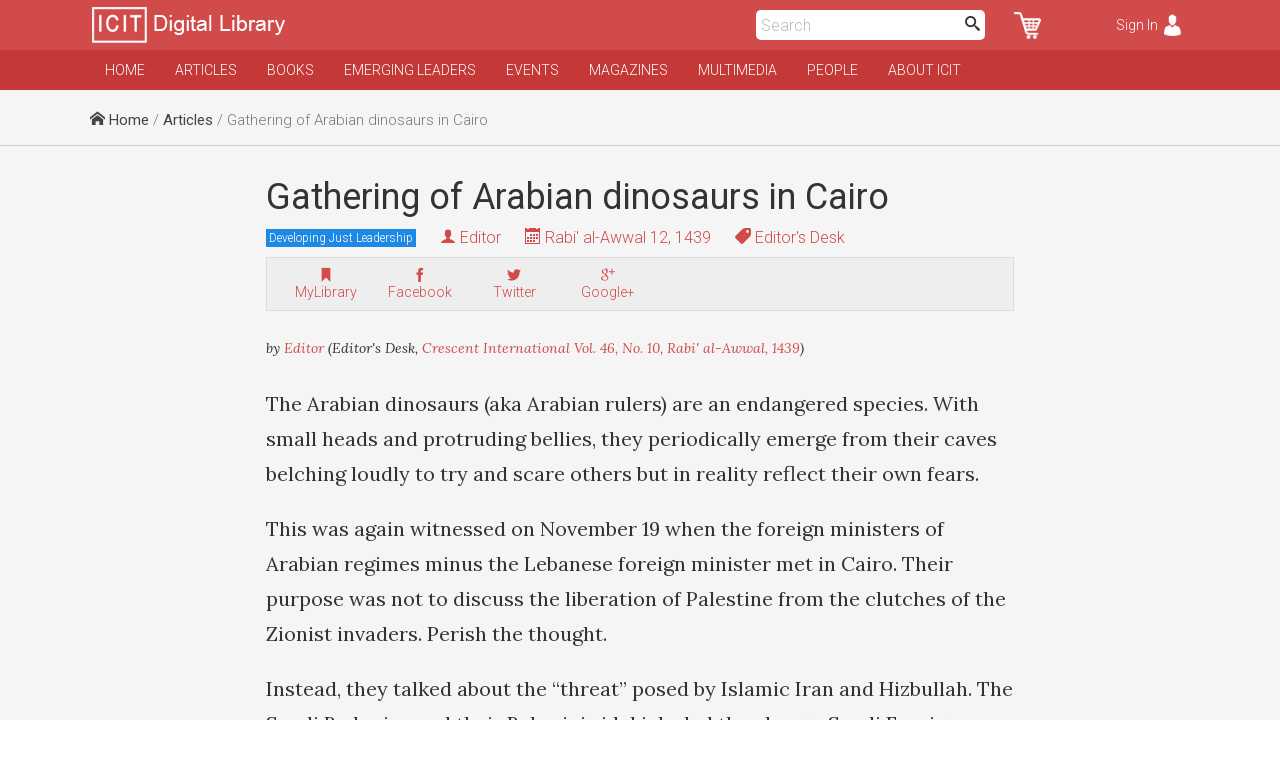

--- FILE ---
content_type: text/html; charset=UTF-8
request_url: https://www.icit-digital.org/articles/gathering-of-arabian-dinosaurs-in-cairo
body_size: 5015
content:
<!DOCTYPE html >
<html>
<head>
<meta charset="utf-8" />
<meta name="viewport" content="width=device-width, initial-scale=1.0, maximum-scale=1.0, user-scalable=no">
<title>Gathering of Arabian dinosaurs in Cairo | ICIT Digital Library</title>

<meta property="fb:app_id" content="389503101385834" />
<meta property="og:type" content="article" />
<meta property="og:site_name" content="ICIT Digital Library"/>
<meta name="twitter:card" content="summary_large_image">
<meta name="twitter:site" content="@icit_digital">
<meta property="og:url" content="https://www.icit-digital.org/articles/gathering-of-arabian-dinosaurs-in-cairo"/>
<meta name="twitter:url" content="https://www.icit-digital.org/articles/gathering-of-arabian-dinosaurs-in-cairo"/>
<meta property="og:title" content="Gathering of Arabian dinosaurs in Cairo" />
<meta name="twitter:title" content="Gathering of Arabian dinosaurs in Cairo"> 
<meta itemprop="name" content="Gathering of Arabian dinosaurs in Cairo">  
<meta property="og:description" content="The Arab League is a non-entity but it is periodically resurrected in order to massage the ego of one or another Arabian potentate. This was the case last month when the Najdi Bedouins called its meeting to condemn Iran. With Zionist Israel, the Arabians are in bed." />
<meta name="twitter:description" content="The Arab League is a non-entity but it is periodically resurrected in order to massage the ego of one or another Arabian potentate. This was the case last month when the Najdi Bedouins called its meeting to condemn Iran. With Zionist Israel, the Arabians are in bed.">
<meta name="description" content="The Arab League is a non-entity but it is periodically resurrected in order to massage the ego of one or another Arabian potentate. This was the case last month when the Najdi Bedouins called its meeting to condemn Iran. With Zionist Israel, the Arabians are in bed."/>
<meta itemprop="description" content="The Arab League is a non-entity but it is periodically resurrected in order to massage the ego of one or another Arabian potentate. This was the case last month when the Najdi Bedouins called its meeting to condemn Iran. With Zionist Israel, the Arabians are in bed."/>

<link rel="canonical" href="https://crescent.icit-digital.org/articles/gathering-of-arabian-dinosaurs-in-cairo"/>

<link href='https://fonts.googleapis.com/css?family=Roboto:400,400italic,300,300italic,700,700italic' rel='stylesheet' type='text/css'>
<link href='https://fonts.googleapis.com/css?family=Lora:400,700,400italic,700italic' rel='stylesheet' type='text/css'>
<link href='https://fonts.googleapis.com/css?family=Oswald:400,300,700' rel='stylesheet' type='text/css'>

<link rel="stylesheet" type="text/css" href="https://www.icit-digital.org/css/icomoon.css" />
<link rel="stylesheet" type="text/css" href="https://www.icit-digital.org/css/flaticon.css" />
<link rel="stylesheet" type="text/css" href="https://www.icit-digital.org/css/slidebars.css" />
<link rel="stylesheet" type="text/css" href="https://www.icit-digital.org/css/magnific-popup.css" />
<link rel="stylesheet" type="text/css" href="https://www.icit-digital.org/css/jquery.Jcrop.css" />
<link rel="stylesheet" type="text/css" href="https://www.icit-digital.org/css/owl.carousel.css" />
<link rel="stylesheet" type="text/css" href="https://www.icit-digital.org/css/owl.theme.css" />
<link rel="stylesheet" type="text/css" href="https://www.icit-digital.org/css/menu.css" />

<link rel="stylesheet" type="text/css" href="https://www.icit-digital.org/css/commonstyle.css" />
<link rel="stylesheet" type="text/css" href="https://www.icit-digital.org/css/homestyle.css?ver=4" />
<link rel="stylesheet" type="text/css" href="https://www.icit-digital.org/css/userstyle.css?ver=2" />
<link rel="stylesheet" type="text/css" href="https://www.icit-digital.org/css/contentstyle.css?ver=11" />
<link rel="stylesheet" type="text/css" href="https://www.icit-digital.org/css/contentmediastyle.css?ver=3" />

<script type="text/javascript" src="https://www.icit-digital.org/js/jquery-1.11.1.min.js"></script>
<script type="text/javascript" src="https://www.icit-digital.org/js/jquery-ui.min.js"></script>
<script type="text/javascript" src="https://www.icit-digital.org/js/modernizr.min.js"></script>
<script type="text/javascript">
  var baseurl = "https://www.icit-digital.org/";
</script>

<script type="text/javascript"
      src="https://cdn.jsdelivr.net/npm/clappr@latest/dist/clappr.min.js">
  </script>

<script>
  (function(i,s,o,g,r,a,m){i['GoogleAnalyticsObject']=r;i[r]=i[r]||function(){
  (i[r].q=i[r].q||[]).push(arguments)},i[r].l=1*new Date();a=s.createElement(o),
  m=s.getElementsByTagName(o)[0];a.async=1;a.src=g;m.parentNode.insertBefore(a,m)
  })(window,document,'script','//www.google-analytics.com/analytics.js','ga');

  ga('create', 'UA-65894986-1', 'auto');
  ga('send', 'pageview');

</script>

<link rel="icon" type="image/png" href="https://www.icit-digital.org/favicon-32x32.png" sizes="32x32">
<link rel="icon" type="image/png" href="https://www.icit-digital.org/favicon-128x128.png" sizes="128x128">


</head>

<body>

<div id="fb-root"></div>
<script>(function(d, s, id) {
  var js, fjs = d.getElementsByTagName(s)[0];
  if (d.getElementById(id)) return;
  js = d.createElement(s); js.id = id;
  js.src = "//connect.facebook.net/en_US/sdk.js#xfbml=1&version=v2.8&appId=389503101385834";
  fjs.parentNode.insertBefore(js, fjs);
}(document, 'script', 'facebook-jssdk'));</script>

<div id="sb-site">

<div id="header">

	<div class="wrap headerwrap">
	    
        <span class="menuicon sb-toggle-left">Menu</span>
    	<a href="https://www.icit-digital.org/"><span class="headerlogo"></span></a>
        <span class="loginicon sb-toggle-right">Sign In</span>
        <a href="https://www.icit-digital.org/user/mycart"><span class="carticon"></span></a>
        <div id="desktopheadersearch" class="searchform">        
        	<input type="text" placeHolder="Search" class="searchvalue" />
            <button class="searchsubmit"><i class="im-search"></i></button>        
        </div>
        <a href="https://www.icit-digital.org/search"><span id="mobileheadersearch"><i class="im-search"></i></span></a>
    	<div class="clear"></div>
        
	</div>

</div>

<div id="navigation">

	<div class="wrap headerwrap">
    
    	<div id="menu" class="headermenu">
    
					
    
            <ul>
            
                <li><a href="https://www.icit-digital.org/">Home</a></li>
                <li><a href="https://www.icit-digital.org/articles">Articles</a></li>
                <li><a href="https://www.icit-digital.org/books">Books</a></li>
                <li><a href="https://www.icit-digital.org/emergingleaders">Emerging Leaders</a></li>
                <li><a href="https://www.icit-digital.org/events">Events</a></li>
                <li><a href="https://www.icit-digital.org/magazines">Magazines</a></li>
                <li><a href="https://www.icit-digital.org/multimedia">Multimedia</a></li>
                <li><a href="https://www.icit-digital.org/people">People</a></li>
                <li><a href="https://www.icit-digital.org/abouticit">About ICIT</a></li>
                <!--<li><a href="https://www.icit-digital.org/subscribe">Subscribe</a></li>-->
            
            </ul>        
        </div>
        
        <div class="clear"></div>
    
    </div>
    
</div>

<div class="pagecontent">

		<div id="topstrip">
    	<div class="wrap">
        	<div class="breadcrumb">
            	<span><a href="https://www.icit-digital.org/"><i class="im-home"></i> Home</a></span>
                <span> / <a href="https://www.icit-digital.org/articles">Articles</a> / Gathering of Arabian dinosaurs in Cairo</span>            </div>
            <div class="clear"></div>
    	</div>    
   	</div>    
    <div class="clear"></div>
    
    <div id="detailtitle">
    	<div class="wrap">        	
        	<h1>Gathering of Arabian dinosaurs in Cairo</h1>
                        <a href="https://www.icit-digital.org/themesubjects/developing-just-leadership"><span class="detailpagelabel labelcolor1">Developing Just Leadership</span></a>            <h4 class="detailpageauthor"><i class="im-user"></i> <a href="https://www.icit-digital.org/people/editor">Editor  </a></h4>
            <h4 class="detailpagedate tooltip"><i class="im-calendar"></i> Rabi' al-Awwal 12, 1439<font class="tooltiptext"><i class="im-calendar"></i> 2017-12-01</font></h4>
                        	<h4 class="detailpagetype"><i class="im-tag"></i> Editor's Desk</h4>
                        <div class="contentactions">
                <!--<h5 title="Save as PDF"><i class="im-file-pdf"></i><br />Save</h5>-->   
                <!--<h5 title="Like / Recommend" class="likecontentaction " id="5a20334d3fb60"><i class="flaticon-like"></i><br />Like<font class="totallikes"></font></h5>-->  
                <div class="fb-like" data-href="https://www.icit-digital.org/articles/gathering-of-arabian-dinosaurs-in-cairo" data-layout="box_count" data-action="like" data-size="small" data-show-faces="false" data-share="false"></div>  
                <h5 title="Add to MyLibrary" class="mylibraryaction " id="5a20334d3fb60"><i class="im-bookmark"></i><br />MyLibrary</h5>           
                <a href="http://www.facebook.com/sharer/sharer.php?u=https%3A%2F%2Fwww.icit-digital.org%2Farticles%2Fgathering-of-arabian-dinosaurs-in-cairo&title=Gathering of Arabian dinosaurs in Cairo" onclick="centeredPopup(this.href,'Facebook','700','300');return false"><h5 title="Share on Facebook"><i class="im-facebook"></i><br />Facebook</h5></a>
                <a href="http://twitter.com/intent/tweet?url=https%3A%2F%2Fwww.icit-digital.org%2Farticles%2Fgathering-of-arabian-dinosaurs-in-cairo&amp;text=Gathering of Arabian dinosaurs in Cairo" onclick="centeredPopup(this.href,'Twitter','700','300');return false"><h5 title="Share on Twitter"><i class="im-twitter"></i><br />Twitter</h5></a>
                <a href="https://plus.google.com/share?url=https%3A%2F%2Fwww.icit-digital.org%2Farticles%2Fgathering-of-arabian-dinosaurs-in-cairo" onclick="centeredPopup(this.href,'Google+','700','300');return false"><h5 title="Share on Google+"><i class="im-google-plus"></i><br />Google+</h5></a>
                <a href="whatsapp://send?text=Gathering of Arabian dinosaurs in Cairo https%3A%2F%2Fwww.icit-digital.org%2Farticles%2Fgathering-of-arabian-dinosaurs-in-cairo" class="whatsappshare"><h5 title="Share on Whatsapp"><img src="https://www.icit-digital.org/images/whatsapp.png" width="18"/><br />Whatsapp</h5></a>
            </div>
        </div>
    </div>
    
    <div class="clear"></div>
    
  	<div id="detailcontent">
    	<div class="wrap">
        
        	<p class="referencestatement">by <a href="https://www.icit-digital.org/people/editor">Editor  </a> (Editor's Desk, <a href="https://www.icit-digital.org/magazines/crescent-international-vol-46-no-10">Crescent International Vol. 46, No. 10, Rabi' al-Awwal, 1439</a>)</p>
        
        	<div class="featuredimg" >
            	                <figcaption></figcaption>
            </div>
            
            <p>The Arabian dinosaurs (aka Arabian rulers) are an endangered species. With small heads and protruding bellies, they periodically emerge from their caves belching loudly to try and scare others but in reality reflect their own fears.</p>

<p>This was again witnessed on November 19 when the foreign ministers of Arabian regimes minus the Lebanese foreign minister met in Cairo. Their purpose was not to discuss the liberation of Palestine from the clutches of the Zionist invaders. Perish the thought.  </p>

<p>Instead, they talked about the &ldquo;threat&rdquo; posed by Islamic Iran and Hizbullah. The Saudi Bedouins and their Bahraini sidekicks led the charge. Saudi Foreign Minister Adel al-Jubeir warned that Riyadh would not stand idle in the face of Iranian &ldquo;aggression.&rdquo; And Bahrain&rsquo;s foreign minister thundered that Hizbullah was in &ldquo;total control&rdquo; of Lebanon.</p>

<p>Al-Jubeir did not explain the nature of Iranian &ldquo;aggression.&rdquo; Perhaps we can give him a brief lesson in history. Iran has not aggressed upon any country in 250 years; it has been subjected to external aggression including from the treacherous Bani Saud when they backed &Iacute;addam Husayn for eight years in the first Gulf war of the 1980s.</p>

<p>As for the Bahrainis, if Hizbullah is in control of Lebanon, they should know that the resistance movement is part of the Lebanese social, cultural, and political fabric, especially since it liberated southern Lebanon. It is none of the Bahrainis&rsquo; business as to what Hizbullah does in Lebanon.</p>

<p>These dinosaurs should worry about their own survival; they are destined for extinction!</p>
 
            
            <div class="keywordtags">
                <a href="https://www.icit-digital.org/keywords/arabian-world"><span>Arabian World</span></a><a href="https://www.icit-digital.org/keywords/muslim-rulers"><span>Muslim Rulers</span></a>            </div>  
                 
      </div>
    </div>
    
    <div class="clear"></div>
    
        <div id="relatedcontents" class="articles">
    	<div class="wrap">
        	<h3>Related Articles</h3>
            <div class="item">									
										<a href="https://www.icit-digital.org/articles/us-and-arab-regimes-proposing-their-own-visions-of-change-to-counter-islamic-movements" title="US and Arab regimes proposing their own visions of ‘change’ to counter Islamic movements"><div class="featuredimg"><div class="imageScaler"><img src="https://www.icit-digital.org/admin/docs/content/featured/default.jpg" /></div></div></a>
										<a href="https://www.icit-digital.org/articles/us-and-arab-regimes-proposing-their-own-visions-of-change-to-counter-islamic-movements" title="US and Arab regimes proposing their own visions of ‘change’ to counter Islamic movements"><h4>US and Arab regimes proposing their own visions of ‘change’ to counter Islamic movements</h4></a>
										<h6><i class="im-user"></i> <a href="https://www.icit-digital.org/people/mohamed-yehia">Mohamed Yehia</a></h6>
										<h6 class="tooltip"><i class="im-calendar"></i> Ramadan 06, 1424<font class="tooltiptext"><i class="im-calendar"></i> 2003-11-01</font></h6>
										<div class="clear"></div>
									</div><div class="item">									
										<a href="https://www.icit-digital.org/articles/hamas-legitimacy-challenged-not-by-palestinians-but-by-takfiri-scholars" title="Hamas’ legitimacy challenged not by Palestinians, but by takfiri “scholars”"><div class="featuredimg"><div class="imageScaler"><img src="https://www.icit-digital.org/admin/docs/content/featured/default.jpg" /></div></div></a>
										<a href="https://www.icit-digital.org/articles/hamas-legitimacy-challenged-not-by-palestinians-but-by-takfiri-scholars" title="Hamas’ legitimacy challenged not by Palestinians, but by takfiri “scholars”"><h4>Hamas’ legitimacy challenged not by Palestinians, but by takfiri “scholars”</h4></a>
										<h6><i class="im-user"></i> <a href="https://www.icit-digital.org/people/yusuf-dhia-allah">Yusuf Dhia-Allah</a></h6>
										<h6 class="tooltip"><i class="im-calendar"></i> Dhu al-Qa'dah 24, 1431<font class="tooltiptext"><i class="im-calendar"></i> 2010-06-01</font></h6>
										<div class="clear"></div>
									</div><div class="item">									
										<a href="https://www.icit-digital.org/articles/the-muslim-world-s-munafiq-rulers" title="The Muslim World’s Munafiq Rulers "><div class="featuredimg"><div class="imageScaler"><img src="https://www.icit-digital.org/admin/docs/content/featured/66f56a8ce02c2_160.jpg" /></div></div></a>
										<a href="https://www.icit-digital.org/articles/the-muslim-world-s-munafiq-rulers" title="The Muslim World’s Munafiq Rulers "><h4>The Muslim World’s Munafiq Rulers </h4></a>
										<h6><i class="im-user"></i> <a href="https://www.icit-digital.org/people/zafar-bangash">Zafar Bangash</a></h6>
										<h6 class="tooltip"><i class="im-calendar"></i> Rabi' al-Awwal 27, 1446<font class="tooltiptext"><i class="im-calendar"></i> 2024-10-01</font></h6>
										<div class="clear"></div>
									</div><div class="item">									
										<a href="https://www.icit-digital.org/articles/opposition-to-the-islamic-state-then-and-opposition-to-it-now" title="Opposition To The Islamic State Then And Opposition To It Now"><div class="featuredimg"><div class="imageScaler"><img src="https://www.icit-digital.org/admin/docs/content/featured/66f56eea0068a_605.jpg" /></div></div></a>
										<a href="https://www.icit-digital.org/articles/opposition-to-the-islamic-state-then-and-opposition-to-it-now" title="Opposition To The Islamic State Then And Opposition To It Now"><h4>Opposition To The Islamic State Then And Opposition To It Now</h4></a>
										<h6><i class="im-user"></i> <a href="https://www.icit-digital.org/people/mohamed-ousman">Mohamed Ousman</a></h6>
										<h6 class="tooltip"><i class="im-calendar"></i> Rabi' al-Awwal 27, 1446<font class="tooltiptext"><i class="im-calendar"></i> 2024-10-01</font></h6>
										<div class="clear"></div>
									</div>        </div>
    </div>
    <div class="clear"></div>
    
</div>

<div id="footer">

	<div class="wrap">
    
    	<div id="connectwithus">
        
            <a href="https://www.facebook.com/ICIT.Digital.Library" target="_blank" rel="nofollow"><i class="im-facebook"></i></a>
            <a href="https://twitter.com/icit_digital" target="_blank" rel="nofollow"><i class="im-twitter"></i></a>
            <a href="https://www.instagram.com/icit_digitallibrary" target="_blank" rel="nofollow"><i class="im-instagram"></i></a>
        
        	<div class="clear"></div>    
    
    	</div>
        
    	<div class="column1">
        
        	<h3>Categories</h3>
            
            <ul>
            
            	<li><a href="https://www.icit-digital.org/articles">Articles</a></li>
                <li><a href="https://www.icit-digital.org/books">Books</a></li>
                <li><a href="https://www.icit-digital.org/events">Events</a></li>
                <li><a href="https://www.icit-digital.org/magazines">Magazines</a></li>
                <li><a href="https://www.icit-digital.org/multimedia">Multimedia</a></li>
            
            </ul>
        
        </div>
        
        <div class="column2">
        
        	<h3>Other Links</h3>
            
            <ul>
            
            	<li><a href="#">Subscribe</a></li>                
                <li><a href="https://www.icit-digital.org/termsofuse">Terms of Use</a></li>
                <li><a href="https://www.icit-digital.org/privacypolicy">Privacy Policy</a></li>
                <li><a href="#">Newsletter</a></li>
                <li><a href="#">Sitemap</a></li>
            
            </ul>
        
        </div>
        
        <div class="column3">
        
        	<h3>Write to us</h3>
            
            <div id="contactform">
            
            	<input type="text" name="name" id="name" value="" placeHolder="Full Name *" />
                <input type="text" name="emailid" id="emailid" value="" placeHolder="Email Address *" />
                <textarea name="message" id="message" placeHolder="Your Message *"></textarea>
                <button id="contactsubmit" class="btn1">Send</button><br />
            	<span class="errnotify1">&nbsp;</span>
                
            </div>
        
        </div>
        
        <div class="clear"></div>
        
        <div class="footercredits">
        	<span>Designed & Developed by <a href="http://www.dynamisigns.com/" target="_blank" title="Web designing firm">Dynamisigns</a></span>
        </div>
    
    </div>
    
</div>

</div>

<div class="sb-slidebar sb-left sb-style-overlay sb-width-custom" data-sb-width="260px">

	<div id="mobilemenu">
    
    			
    
            <ul>
            
                <li><a href="https://www.icit-digital.org/">Home</a></li>
                <li><a href="https://www.icit-digital.org/articles">Articles</a></li>
                <li><a href="https://www.icit-digital.org/books">Books</a></li>
                <li><a href="https://www.icit-digital.org/emergingleaders">Emerging Leaders</a></li>
                <li><a href="https://www.icit-digital.org/events">Events</a></li>
                <li><a href="https://www.icit-digital.org/magazines">Magazines</a></li>
                <li><a href="https://www.icit-digital.org/multimedia">Multimedia</a></li>
                <li><a href="https://www.icit-digital.org/people">People</a></li>
                <li><a href="https://www.icit-digital.org/abouticit">About ICIT</a></li>
                <!--<li><a href="https://www.icit-digital.org/subscribe">Subscribe</a></li>-->
            
            </ul>    
    </div>
    
    <div class="clear"></div>
    
    <span class="footerlink"><a href="https://www.icit-digital.org/privacypolicy">Privacy Policy</a>&nbsp;&nbsp;|&nbsp;&nbsp;<a href="https://www.icit-digital.org/termsofuse">Terms of Use</a><br />Copyrights &copy; 1436 AH</span>
  
</div>

<div class="sb-slidebar sb-right sb-style-overlay sb-width-custom" data-sb-width="260px">

	
	<span class="logintrig">Sign In</span>
	<div id="loginform">
    
    	<input type="text" name="emailid" id="emailid" value="" placeHolder="Email Address *" />
		<input type="password" name="password" id="password" value="" placeHolder="Password *" />
    	<input id="loginbtn" type="submit" value="Submit" class="btn1" /><span class="loginnotify">&nbsp;</span>
    
    	<div class="clear"></div>
    
    </div>
    
    <span class="forgetpasstrig open">Forgot Password?</span>
    <div id="forgetpassform">
    
    	<input type="text" name="emailid" id="emailid" value="" placeHolder="Email Address *" />
    	<input id="forgetbtn" type="submit" value="Submit" class="btn1" /><span class="forgetnotify">&nbsp;</span>
    
    	<div class="clear"></div>
    
    </div>
    
    <a href="https://www.icit-digital.org/signup" class="signuplink">Not a Member? Signup</a>
    
    <div class="clear"></div>
    
      
</div>

<p id="back-top">

	<a href="#top" title="Go to Top"><span id="goto-normal"></span><span id="goto-hover"></span><span id="goto-active"></span></a>

</p>

<div id="loadinggif">
    <img src="https://www.icit-digital.org/images/loadinggif.gif" alt="Loading..."/>
</div>

<script type="text/javascript" src="https://www.icit-digital.org/js/jquery.cookie.js"></script>
<script type="text/javascript" src="https://www.icit-digital.org/js/masonry.pkgd.min.js"></script>
<script type="text/javascript" src="https://www.icit-digital.org/js/imagesloaded.pkgd.min.js"></script>
<script type="text/javascript" src="https://www.icit-digital.org/js/jquery.magnific-popup.js"></script>
<script type="text/javascript" src="https://www.icit-digital.org/js/jquery.Jcrop.js"></script>
<script type="text/javascript" src="https://www.icit-digital.org/js/ajaxfileupload.js"></script>
<script type="text/javascript" src="https://www.icit-digital.org/js/jquery.lazyload.min.js"></script>
<script type="text/javascript" src="https://www.icit-digital.org/js/goto-top.js"></script>
<script type="text/javascript" src="https://www.icit-digital.org/js/menu.js"></script>
<script type="text/javascript" src="https://www.icit-digital.org/js/main.js"></script>

<script>
    ddsmoothmenu.init({
	mainmenuid: "menu", //menu DIV id
	orientation: 'h', //Horizontal or vertical menu: Set to "h" or "v"
	classname: 'headermenu', //class added to menu's outer DIV
	method: 'toggle',
	contentsource: "markup" //"markup" or ["container_id", "path_to_menu_file"]
    }); 
</script>

<script type="text/javascript" src="https://www.icit-digital.org/js/owl.carousel.min.js"></script>
<script>
$(document).ready(function() {
	$(".featuredslider").owlCarousel({
		navigation : true,
		pagination : false,		
		autoPlay : true,
		singleItem : true,
		slideSpeed : 1000,
		paginationSpeed : 2000
	});
	$(".multimediaslider").owlCarousel({
		navigation : false,
		pagination : false,		
		autoPlay : false,
		items : 4,
        itemsDesktop : [1199, 4],
        itemsDesktopSmall : [959, 3],
        itemsTablet : [767, 2],
        itemsTabletSmall : [479, 1],
        itemsMobile : [359, 1]
	});
	$(".bookslider").owlCarousel({
		navigation : false,
		pagination : false,		
		autoPlay : false,
		items : 4,
        itemsDesktop : [1199, 4],
        itemsDesktopSmall : [959, 3],
        itemsTablet : [767, 2],
        itemsTabletSmall : [479, 2],
        itemsMobile : [359, 2]
	});
	$(".quranslider").owlCarousel({
		navigation : true,
		pagination : false,		
		autoPlay : true,
		items : 4,
        itemsDesktop : [1199, 4],
        itemsDesktopSmall : [959, 3],
        itemsTablet : [767, 2],
        itemsTabletSmall : [479, 2],
        itemsMobile : [359, 2]
	});
	
	
});
</script>

<script type="text/javascript" src="https://www.icit-digital.org/js/slidebars.js"></script>
<script>
  (function($) {
    $(document).ready(function() {
      $.slidebars();
    });
  }) (jQuery);
</script>

</body>
</html>

--- FILE ---
content_type: text/css
request_url: https://www.icit-digital.org/css/icomoon.css
body_size: 3026
content:
@font-face {
	font-family: 'icomoon';
	src:url('../fonts/icomoon.eot');
	src:url('../fonts/icomoon-.eot#iefix') format('embedded-opentype'),
		url('../fonts/icomoon.woff') format('woff'),
		url('../fonts/icomoon.ttf') format('truetype'),
		url('../fonts/icomoon.svg#icomoon') format('svg');
	font-weight: normal;
	font-style: normal;
}

[class^="im-"], [class*=" im-"] {
	font-family: 'icomoon';
	speak: none;
	font-style: normal;
	font-weight: normal;
	font-variant: normal;
	text-transform: none;
	line-height: 1;
  display: inline-block;
	/* Better Font Rendering =========== */
	-webkit-font-smoothing: antialiased;
	-moz-osx-font-smoothing: grayscale;
}
/* Fixed Width - Add .im-fw to any icon class */
.im-fw {
  width: 1.2857142857142858em;
  text-align: center;
}
.im-home:before {
	content: "\e600";
}
.im-home2:before {
	content: "\e601";
}
.im-home3:before {
	content: "\e602";
}
.im-office:before {
	content: "\e603";
}
.im-newspaper:before {
	content: "\e604";
}
.im-pencil:before {
	content: "\e605";
}
.im-pencil2:before {
	content: "\e606";
}
.im-quill:before {
	content: "\e607";
}
.im-pen:before {
	content: "\e608";
}
.im-blog:before {
	content: "\e609";
}
.im-droplet:before {
	content: "\e60a";
}
.im-paint-format:before {
	content: "\e60b";
}
.im-image:before {
	content: "\e60c";
}
.im-image2:before {
	content: "\e60d";
}
.im-images:before {
	content: "\e60e";
}
.im-camera:before {
	content: "\e60f";
}
.im-music:before {
	content: "\e610";
}
.im-headphones:before {
	content: "\e611";
}
.im-play:before {
	content: "\e612";
}
.im-film:before {
	content: "\e613";
}
.im-camera2:before {
	content: "\e614";
}
.im-dice:before {
	content: "\e615";
}
.im-pacman:before {
	content: "\e616";
}
.im-spades:before {
	content: "\e617";
}
.im-clubs:before {
	content: "\e618";
}
.im-diamonds:before {
	content: "\e619";
}
.im-pawn:before {
	content: "\e61a";
}
.im-bullhorn:before {
	content: "\e61b";
}
.im-connection:before {
	content: "\e61c";
}
.im-podcast:before {
	content: "\e61d";
}
.im-feed:before {
	content: "\e61e";
}
.im-book:before {
	content: "\e61f";
}
.im-books:before {
	content: "\e620";
}
.im-library:before {
	content: "\e621";
}
.im-file:before {
	content: "\e622";
}
.im-profile:before {
	content: "\e623";
}
.im-file2:before {
	content: "\e624";
}
.im-file3:before {
	content: "\e625";
}
.im-file4:before {
	content: "\e626";
}
.im-copy:before {
	content: "\e627";
}
.im-copy2:before {
	content: "\e628";
}
.im-copy3:before {
	content: "\e629";
}
.im-paste:before {
	content: "\e62a";
}
.im-paste2:before {
	content: "\e62b";
}
.im-paste3:before {
	content: "\e62c";
}
.im-stack:before {
	content: "\e62d";
}
.im-folder:before {
	content: "\e62e";
}
.im-folder-open:before {
	content: "\e62f";
}
.im-tag:before {
	content: "\e630";
}
.im-tags:before {
	content: "\e631";
}
.im-barcode:before {
	content: "\e632";
}
.im-qrcode:before {
	content: "\e633";
}
.im-ticket:before {
	content: "\e634";
}
.im-cart:before {
	content: "\e635";
}
.im-cart2:before {
	content: "\e636";
}
.im-cart3:before {
	content: "\e637";
}
.im-coin:before {
	content: "\e638";
}
.im-credit:before {
	content: "\e639";
}
.im-calculate:before {
	content: "\e63a";
}
.im-support:before {
	content: "\e63b";
}
.im-phone:before {
	content: "\e63c";
}
.im-phone-hang-up:before {
	content: "\e63d";
}
.im-address-book:before {
	content: "\e63e";
}
.im-notebook:before {
	content: "\e63f";
}
.im-envelope:before {
	content: "\e640";
}
.im-pushpin:before {
	content: "\e641";
}
.im-location:before {
	content: "\e642";
}
.im-location2:before {
	content: "\e643";
}
.im-compass:before {
	content: "\e644";
}
.im-map:before {
	content: "\e645";
}
.im-map2:before {
	content: "\e646";
}
.im-history:before {
	content: "\e647";
}
.im-clock:before {
	content: "\e648";
}
.im-clock2:before {
	content: "\e649";
}
.im-alarm:before {
	content: "\e64a";
}
.im-alarm2:before {
	content: "\e64b";
}
.im-bell:before {
	content: "\e64c";
}
.im-stopwatch:before {
	content: "\e64d";
}
.im-calendar:before {
	content: "\e64e";
}
.im-calendar2:before {
	content: "\e64f";
}
.im-print:before {
	content: "\e650";
}
.im-keyboard:before {
	content: "\e651";
}
.im-screen:before {
	content: "\e652";
}
.im-laptop:before {
	content: "\e653";
}
.im-mobile:before {
	content: "\e654";
}
.im-mobile2:before {
	content: "\e655";
}
.im-tablet:before {
	content: "\e656";
}
.im-tv:before {
	content: "\e657";
}
.im-cabinet:before {
	content: "\e658";
}
.im-drawer:before {
	content: "\e659";
}
.im-drawer2:before {
	content: "\e65a";
}
.im-drawer3:before {
	content: "\e65b";
}
.im-box-add:before {
	content: "\e65c";
}
.im-box-remove:before {
	content: "\e65d";
}
.im-download:before {
	content: "\e65e";
}
.im-upload:before {
	content: "\e65f";
}
.im-disk:before {
	content: "\e660";
}
.im-storage:before {
	content: "\e661";
}
.im-undo:before {
	content: "\e662";
}
.im-redo:before {
	content: "\e663";
}
.im-flip:before {
	content: "\e664";
}
.im-flip2:before {
	content: "\e665";
}
.im-undo2:before {
	content: "\e666";
}
.im-redo2:before {
	content: "\e667";
}
.im-forward:before {
	content: "\e668";
}
.im-reply:before {
	content: "\e669";
}
.im-bubble:before {
	content: "\e66a";
}
.im-bubbles:before {
	content: "\e66b";
}
.im-bubbles2:before {
	content: "\e66c";
}
.im-bubble2:before {
	content: "\e66d";
}
.im-bubbles3:before {
	content: "\e66e";
}
.im-bubbles4:before {
	content: "\e66f";
}
.im-user:before {
	content: "\e670";
}
.im-users:before {
	content: "\e671";
}
.im-user2:before {
	content: "\e672";
}
.im-users2:before {
	content: "\e673";
}
.im-user3:before {
	content: "\e674";
}
.im-user4:before {
	content: "\e675";
}
.im-quotes-left:before {
	content: "\e676";
}
.im-busy:before {
	content: "\e677";
}
.im-spinner:before {
	content: "\e678";
}
.im-spinner2:before {
	content: "\e679";
}
.im-spinner3:before {
	content: "\e67a";
}
.im-spinner4:before {
	content: "\e67b";
}
.im-spinner5:before {
	content: "\e67c";
}
.im-spinner6:before {
	content: "\e67d";
}
.im-binoculars:before {
	content: "\e67e";
}
.im-search:before {
	content: "\e67f";
}
.im-zoom-in:before {
	content: "\e680";
}
.im-zoom-out:before {
	content: "\e681";
}
.im-expand:before {
	content: "\e682";
}
.im-contract:before {
	content: "\e683";
}
.im-expand2:before {
	content: "\e684";
}
.im-contract2:before {
	content: "\e685";
}
.im-key:before {
	content: "\e686";
}
.im-key2:before {
	content: "\e687";
}
.im-lock:before {
	content: "\e688";
}
.im-lock2:before {
	content: "\e689";
}
.im-unlocked:before {
	content: "\e68a";
}
.im-wrench:before {
	content: "\e68b";
}
.im-settings:before {
	content: "\e68c";
}
.im-equalizer:before {
	content: "\e68d";
}
.im-cog:before {
	content: "\e68e";
}
.im-cogs:before {
	content: "\e68f";
}
.im-cog2:before {
	content: "\e690";
}
.im-hammer:before {
	content: "\e691";
}
.im-wand:before {
	content: "\e692";
}
.im-aid:before {
	content: "\e693";
}
.im-bug:before {
	content: "\e694";
}
.im-pie:before {
	content: "\e695";
}
.im-stats:before {
	content: "\e696";
}
.im-bars:before {
	content: "\e697";
}
.im-bars2:before {
	content: "\e698";
}
.im-gift:before {
	content: "\e699";
}
.im-trophy:before {
	content: "\e69a";
}
.im-glass:before {
	content: "\e69b";
}
.im-mug:before {
	content: "\e69c";
}
.im-food:before {
	content: "\e69d";
}
.im-leaf:before {
	content: "\e69e";
}
.im-rocket:before {
	content: "\e69f";
}
.im-meter:before {
	content: "\e6a0";
}
.im-meter2:before {
	content: "\e6a1";
}
.im-dashboard:before {
	content: "\e6a2";
}
.im-hammer2:before {
	content: "\e6a3";
}
.im-fire:before {
	content: "\e6a4";
}
.im-lab:before {
	content: "\e6a5";
}
.im-magnet:before {
	content: "\e6a6";
}
.im-remove:before {
	content: "\e6a7";
}
.im-remove2:before {
	content: "\e6a8";
}
.im-briefcase:before {
	content: "\e6a9";
}
.im-airplane:before {
	content: "\e6aa";
}
.im-truck:before {
	content: "\e6ab";
}
.im-road:before {
	content: "\e6ac";
}
.im-accessibility:before {
	content: "\e6ad";
}
.im-target:before {
	content: "\e6ae";
}
.im-shield:before {
	content: "\e6af";
}
.im-lightning:before {
	content: "\e6b0";
}
.im-switch:before {
	content: "\e6b1";
}
.im-power-cord:before {
	content: "\e6b2";
}
.im-signup:before {
	content: "\e6b3";
}
.im-list:before {
	content: "\e6b4";
}
.im-list2:before {
	content: "\e6b5";
}
.im-numbered-list:before {
	content: "\e6b6";
}
.im-menu:before {
	content: "\e6b7";
}
.im-menu2:before {
	content: "\e6b8";
}
.im-tree:before {
	content: "\e6b9";
}
.im-cloud:before {
	content: "\e6ba";
}
.im-cloud-download:before {
	content: "\e6bb";
}
.im-cloud-upload:before {
	content: "\e6bc";
}
.im-download2:before {
	content: "\e6bd";
}
.im-upload2:before {
	content: "\e6be";
}
.im-download3:before {
	content: "\e6bf";
}
.im-upload3:before {
	content: "\e6c0";
}
.im-globe:before {
	content: "\e6c1";
}
.im-earth:before {
	content: "\e6c2";
}
.im-link:before {
	content: "\e6c3";
}
.im-flag:before {
	content: "\e6c4";
}
.im-attachment:before {
	content: "\e6c5";
}
.im-eye:before {
	content: "\e6c6";
}
.im-eye-blocked:before {
	content: "\e6c7";
}
.im-eye2:before {
	content: "\e6c8";
}
.im-bookmark:before {
	content: "\e6c9";
}
.im-bookmarks:before {
	content: "\e6ca";
}
.im-brightness-medium:before {
	content: "\e6cb";
}
.im-brightness-contrast:before {
	content: "\e6cc";
}
.im-contrast:before {
	content: "\e6cd";
}
.im-star:before {
	content: "\e6ce";
}
.im-star2:before {
	content: "\e6cf";
}
.im-star3:before {
	content: "\e6d0";
}
.im-heart:before {
	content: "\e6d1";
}
.im-heart2:before {
	content: "\e6d2";
}
.im-heart-broken:before {
	content: "\e6d3";
}
.im-thumbs-up:before {
	content: "\e6d4";
}
.im-thumbs-up2:before {
	content: "\e6d5";
}
.im-happy:before {
	content: "\e6d6";
}
.im-happy2:before {
	content: "\e6d7";
}
.im-smiley:before {
	content: "\e6d8";
}
.im-smiley2:before {
	content: "\e6d9";
}
.im-tongue:before {
	content: "\e6da";
}
.im-tongue2:before {
	content: "\e6db";
}
.im-sad:before {
	content: "\e6dc";
}
.im-sad2:before {
	content: "\e6dd";
}
.im-wink:before {
	content: "\e6de";
}
.im-wink2:before {
	content: "\e6df";
}
.im-grin:before {
	content: "\e6e0";
}
.im-grin2:before {
	content: "\e6e1";
}
.im-cool:before {
	content: "\e6e2";
}
.im-cool2:before {
	content: "\e6e3";
}
.im-angry:before {
	content: "\e6e4";
}
.im-angry2:before {
	content: "\e6e5";
}
.im-evil:before {
	content: "\e6e6";
}
.im-evil2:before {
	content: "\e6e7";
}
.im-shocked:before {
	content: "\e6e8";
}
.im-shocked2:before {
	content: "\e6e9";
}
.im-confused:before {
	content: "\e6ea";
}
.im-confused2:before {
	content: "\e6eb";
}
.im-neutral:before {
	content: "\e6ec";
}
.im-neutral2:before {
	content: "\e6ed";
}
.im-wondering:before {
	content: "\e6ee";
}
.im-wondering2:before {
	content: "\e6ef";
}
.im-point-up:before {
	content: "\e6f0";
}
.im-point-right:before {
	content: "\e6f1";
}
.im-point-down:before {
	content: "\e6f2";
}
.im-point-left:before {
	content: "\e6f3";
}
.im-warning:before {
	content: "\e6f4";
}
.im-notification:before {
	content: "\e6f5";
}
.im-question:before {
	content: "\e6f6";
}
.im-info:before {
	content: "\e6f7";
}
.im-info2:before {
	content: "\e6f8";
}
.im-blocked:before {
	content: "\e6f9";
}
.im-cancel-circle:before {
	content: "\e6fa";
}
.im-checkmark-circle:before {
	content: "\e6fb";
}
.im-spam:before {
	content: "\e6fc";
}
.im-close:before {
	content: "\e6fd";
}
.im-checkmark:before {
	content: "\e6fe";
}
.im-checkmark2:before {
	content: "\e6ff";
}
.im-spell-check:before {
	content: "\e700";
}
.im-minus:before {
	content: "\e701";
}
.im-plus:before {
	content: "\e702";
}
.im-enter:before {
	content: "\e703";
}
.im-exit:before {
	content: "\e704";
}
.im-play2:before {
	content: "\e705";
}
.im-pause:before {
	content: "\e706";
}
.im-stop:before {
	content: "\e707";
}
.im-backward:before {
	content: "\e708";
}
.im-forward2:before {
	content: "\e709";
}
.im-play3:before {
	content: "\e70a";
}
.im-pause2:before {
	content: "\e70b";
}
.im-stop2:before {
	content: "\e70c";
}
.im-backward2:before {
	content: "\e70d";
}
.im-forward3:before {
	content: "\e70e";
}
.im-first:before {
	content: "\e70f";
}
.im-last:before {
	content: "\e710";
}
.im-previous:before {
	content: "\e711";
}
.im-next:before {
	content: "\e712";
}
.im-eject:before {
	content: "\e713";
}
.im-volume-high:before {
	content: "\e714";
}
.im-volume-medium:before {
	content: "\e715";
}
.im-volume-low:before {
	content: "\e716";
}
.im-volume-mute:before {
	content: "\e717";
}
.im-volume-mute2:before {
	content: "\e718";
}
.im-volume-increase:before {
	content: "\e719";
}
.im-volume-decrease:before {
	content: "\e71a";
}
.im-loop:before {
	content: "\e71b";
}
.im-loop2:before {
	content: "\e71c";
}
.im-loop3:before {
	content: "\e71d";
}
.im-shuffle:before {
	content: "\e71e";
}
.im-arrow-up-left:before {
	content: "\e71f";
}
.im-arrow-up:before {
	content: "\e720";
}
.im-arrow-up-right:before {
	content: "\e721";
}
.im-arrow-right:before {
	content: "\e722";
}
.im-arrow-down-right:before {
	content: "\e723";
}
.im-arrow-down:before {
	content: "\e724";
}
.im-arrow-down-left:before {
	content: "\e725";
}
.im-arrow-left:before {
	content: "\e726";
}
.im-arrow-up-left2:before {
	content: "\e727";
}
.im-arrow-up2:before {
	content: "\e728";
}
.im-arrow-up-right2:before {
	content: "\e729";
}
.im-arrow-right2:before {
	content: "\e72a";
}
.im-arrow-down-right2:before {
	content: "\e72b";
}
.im-arrow-down2:before {
	content: "\e72c";
}
.im-arrow-down-left2:before {
	content: "\e72d";
}
.im-arrow-left2:before {
	content: "\e72e";
}
.im-arrow-up-left3:before {
	content: "\e72f";
}
.im-arrow-up3:before {
	content: "\e730";
}
.im-arrow-up-right3:before {
	content: "\e731";
}
.im-arrow-right3:before {
	content: "\e732";
}
.im-arrow-down-right3:before {
	content: "\e733";
}
.im-arrow-down3:before {
	content: "\e734";
}
.im-arrow-down-left3:before {
	content: "\e735";
}
.im-arrow-left3:before {
	content: "\e736";
}
.im-tab:before {
	content: "\e737";
}
.im-checkbox-checked:before {
	content: "\e738";
}
.im-checkbox-unchecked:before {
	content: "\e739";
}
.im-checkbox-partial:before {
	content: "\e73a";
}
.im-radio-checked:before {
	content: "\e73b";
}
.im-radio-unchecked:before {
	content: "\e73c";
}
.im-crop:before {
	content: "\e73d";
}
.im-scissors:before {
	content: "\e73e";
}
.im-filter:before {
	content: "\e73f";
}
.im-filter2:before {
	content: "\e740";
}
.im-font:before {
	content: "\e741";
}
.im-text-height:before {
	content: "\e742";
}
.im-text-width:before {
	content: "\e743";
}
.im-bold:before {
	content: "\e744";
}
.im-underline:before {
	content: "\e745";
}
.im-italic:before {
	content: "\e746";
}
.im-strikethrough:before {
	content: "\e747";
}
.im-omega:before {
	content: "\e748";
}
.im-sigma:before {
	content: "\e749";
}
.im-table:before {
	content: "\e74a";
}
.im-table2:before {
	content: "\e74b";
}
.im-insert-template:before {
	content: "\e74c";
}
.im-pilcrow:before {
	content: "\e74d";
}
.im-left-toright:before {
	content: "\e74e";
}
.im-right-toleft:before {
	content: "\e74f";
}
.im-paragraph-left:before {
	content: "\e750";
}
.im-paragraph-center:before {
	content: "\e751";
}
.im-paragraph-right:before {
	content: "\e752";
}
.im-paragraph-justify:before {
	content: "\e753";
}
.im-paragraph-left2:before {
	content: "\e754";
}
.im-paragraph-center2:before {
	content: "\e755";
}
.im-paragraph-right2:before {
	content: "\e756";
}
.im-paragraph-justify2:before {
	content: "\e757";
}
.im-indent-increase:before {
	content: "\e758";
}
.im-indent-decrease:before {
	content: "\e759";
}
.im-new-tab:before {
	content: "\e75a";
}
.im-embed:before {
	content: "\e75b";
}
.im-code:before {
	content: "\e75c";
}
.im-console:before {
	content: "\e75d";
}
.im-share:before {
	content: "\e75e";
}
.im-mail:before {
	content: "\e75f";
}
.im-mail2:before {
	content: "\e760";
}
.im-mail3:before {
	content: "\e761";
}
.im-mail4:before {
	content: "\e762";
}
.im-google:before {
	content: "\e763";
}
.im-google-plus:before {
	content: "\e764";
}
.im-google-plus2:before {
	content: "\e765";
}
.im-google-plus3:before {
	content: "\e766";
}
.im-google-plus4:before {
	content: "\e767";
}
.im-google-drive:before {
	content: "\e768";
}
.im-facebook:before {
	content: "\e769";
}
.im-facebook2:before {
	content: "\e76a";
}
.im-facebook3:before {
	content: "\e76b";
}
.im-instagram:before {
	content: "\e76c";
}
.im-twitter:before {
	content: "\e76d";
}
.im-twitter2:before {
	content: "\e76e";
}
.im-twitter3:before {
	content: "\e76f";
}
.im-feed2:before {
	content: "\e770";
}
.im-feed3:before {
	content: "\e771";
}
.im-feed4:before {
	content: "\e772";
}
.im-youtube:before {
	content: "\e773";
}
.im-youtube2:before {
	content: "\e774";
}
.im-vimeo:before {
	content: "\e775";
}
.im-vimeo2:before {
	content: "\e776";
}
.im-vimeo3:before {
	content: "\e777";
}
.im-lanyrd:before {
	content: "\e778";
}
.im-flickr:before {
	content: "\e779";
}
.im-flickr2:before {
	content: "\e77a";
}
.im-flickr3:before {
	content: "\e77b";
}
.im-flickr4:before {
	content: "\e77c";
}
.im-picassa:before {
	content: "\e77d";
}
.im-picassa2:before {
	content: "\e77e";
}
.im-dribbble:before {
	content: "\e77f";
}
.im-dribbble2:before {
	content: "\e780";
}
.im-dribbble3:before {
	content: "\e781";
}
.im-forrst:before {
	content: "\e782";
}
.im-forrst2:before {
	content: "\e783";
}
.im-deviantart:before {
	content: "\e784";
}
.im-deviantart2:before {
	content: "\e785";
}
.im-steam:before {
	content: "\e786";
}
.im-steam2:before {
	content: "\e787";
}
.im-github:before {
	content: "\e788";
}
.im-github2:before {
	content: "\e789";
}
.im-github3:before {
	content: "\e78a";
}
.im-github4:before {
	content: "\e78b";
}
.im-github5:before {
	content: "\e78c";
}
.im-wordpress:before {
	content: "\e78d";
}
.im-wordpress2:before {
	content: "\e78e";
}
.im-joomla:before {
	content: "\e78f";
}
.im-blogger:before {
	content: "\e790";
}
.im-blogger2:before {
	content: "\e791";
}
.im-tumblr:before {
	content: "\e792";
}
.im-tumblr2:before {
	content: "\e793";
}
.im-yahoo:before {
	content: "\e794";
}
.im-tux:before {
	content: "\e795";
}
.im-apple:before {
	content: "\e796";
}
.im-finder:before {
	content: "\e797";
}
.im-android:before {
	content: "\e798";
}
.im-windows:before {
	content: "\e799";
}
.im-windows8:before {
	content: "\e79a";
}
.im-soundcloud:before {
	content: "\e79b";
}
.im-soundcloud2:before {
	content: "\e79c";
}
.im-skype:before {
	content: "\e79d";
}
.im-reddit:before {
	content: "\e79e";
}
.im-linkedin:before {
	content: "\e79f";
}
.im-lastfm:before {
	content: "\e7a0";
}
.im-lastfm2:before {
	content: "\e7a1";
}
.im-delicious:before {
	content: "\e7a2";
}
.im-stumbleupon:before {
	content: "\e7a3";
}
.im-stumbleupon2:before {
	content: "\e7a4";
}
.im-stackoverflow:before {
	content: "\e7a5";
}
.im-pinterest:before {
	content: "\e7a6";
}
.im-pinterest2:before {
	content: "\e7a7";
}
.im-xing:before {
	content: "\e7a8";
}
.im-xing2:before {
	content: "\e7a9";
}
.im-flattr:before {
	content: "\e7aa";
}
.im-foursquare:before {
	content: "\e7ab";
}
.im-foursquare2:before {
	content: "\e7ac";
}
.im-paypal:before {
	content: "\e7ad";
}
.im-paypal2:before {
	content: "\e7ae";
}
.im-paypal3:before {
	content: "\e7af";
}
.im-yelp:before {
	content: "\e7b0";
}
.im-libreoffice:before {
	content: "\e7b1";
}
.im-file-pdf:before {
	content: "\e7b2";
}
.im-file-openoffice:before {
	content: "\e7b3";
}
.im-file-word:before {
	content: "\e7b4";
}
.im-file-excel:before {
	content: "\e7b5";
}
.im-file-zip:before {
	content: "\e7b6";
}
.im-file-powerpoint:before {
	content: "\e7b7";
}
.im-file-xml:before {
	content: "\e7b8";
}
.im-file-css:before {
	content: "\e7b9";
}
.im-html5:before {
	content: "\e7ba";
}
.im-html52:before {
	content: "\e7bb";
}
.im-css3:before {
	content: "\e7bc";
}
.im-chrome:before {
	content: "\e7bd";
}
.im-firefox:before {
	content: "\e7be";
}
.im-IE:before {
	content: "\e7bf";
}
.im-IcoMoon:before {
	content: "\e7c0";
}
.im-safari:before {
	content: "\e7c1";
}
.im-opera:before {
	content: "\e7c2";
}

/* Localized */

--- FILE ---
content_type: text/javascript
request_url: https://www.icit-digital.org/js/main.js
body_size: 1859
content:
var popupWindow = null;
function centeredPopup(url,winName,w,h){
	LeftPosition = (screen.width) ? (screen.width-w)/2 : 0;
	TopPosition = (screen.height) ? (screen.height-h)/2 : 0;
	settings = 'height='+h+',width='+w+',top='+TopPosition+',left='+LeftPosition+'';
	popupWindow = window.open(url,winName,settings);
}

$(document).ready(function() {
	
	
	$(".forgetpasstrig").click(function(){
	
		if($(this).hasClass("open")){	
			$(".logintrig").css("font-size", "12px").css("color", "#999");
			$(".logintrig").addClass("open");
			$("#loginform").css("height", "0px").css("opacity", "0");
			
			$(".forgetpasstrig").css("font-size", "24px").css("color", "#fff");
			$(".forgetpasstrig").removeClass("open");
			$("#forgetpassform").css("height", "180px").css("opacity", "1");
		}
		
	});
	
	$(".logintrig").click(function(){
	
		if($(this).hasClass("open")){	
			$(".forgetpasstrig").css("font-size", "12px").css("color", "#999");
			$(".forgetpasstrig").addClass("open");
			$("#forgetpassform").css("height", "0px").css("opacity", "0");
			
			$(".logintrig").css("font-size", "24px").css("color", "#fff");
			$(".logintrig").removeClass("open");
			$("#loginform").css("height", "225px").css("opacity", "1");
		}
		
	});
	
	$("#loginform").find("#password").keyup(function(event){
    	if(event.keyCode == 13){
        	$("#loginbtn").click();
    	}
  	});
	
	$("#loginform").find("input").each(function(){
          $(this).click(function(){ $("#loginform").find(".loginnotify").html("&nbsp;");});
    });
	
	$("#loginform").find("#loginbtn").click(function(){
    	
		var emailid = $("#loginform").find("#emailid").val();
		var password = $("#loginform").find("#password").val();
		
		regex   = new RegExp(/^[\w\-\.\+]+\@[a-zA-Z0-9\.\-]+\.[a-zA-z0-9]{2,4}$/);
		valid = regex.test(emailid);
		if(!valid){ $("#loginform").find(".loginnotify").html("Invalid Email Address");return;}
		
		regex   = new RegExp('^[a-zA-Z0-9][a-zA-Z0-9\._&@]{3,100}$');
		valid = regex.test(password);
		if(!valid){ $("#loginform").find(".loginnotify").html("Invalid Password");return;}
		
		$(this).val("Processing...");
		
				$.get(baseurl+'login/verifyLogin',{
					   'emailid':emailid, 
					   'password':password

				}, function(o) { 
					var obj1 = $.parseJSON(o);
					if(obj1[0] == 'fail'){
						setTimeout(function(){ $("#loginform").find(".loginnotify").html("Email ID and Password did not match"); $("#loginform").find("#loginbtn").val("Submit"); }, 500);
					}else if(obj1[0] == 'notactive'){
						setTimeout(function(){ $("#loginform").find(".loginnotify").html("Account is not active"); $("#loginform").find("#loginbtn").val("Submit"); }, 500);
					}else if(obj1[0] == 'notfound'){
						setTimeout(function(){ $("#loginform").find(".loginnotify").html("Email ID not exists"); $("#loginform").find("#loginbtn").val("Submit"); }, 500);
					}else if(obj1[0] == 'success'){
						setTimeout(function(){ location.reload(); }, 500);
					}else if(obj1[0] == ''){
						setTimeout(function(){ $("#loginform").find(".loginnotify").html("Please try again later"); $("#loginform").find("#loginbtn").val("Submit"); }, 2000);						
					}
				});	 
		
  	});
	
	$("#forgetpassform").find("input").each(function(){
          $(this).click(function(){ $("#forgetpassform").find(".forgetnotify").html("&nbsp;");});
    });
	
	$("#forgetpassform").find("#forgetbtn").click(function(){
		
		var emailaddress = $("#forgetpassform").find("#emailid").val();
		
		regex   = new RegExp(/^[\w\-\.\+]+\@[a-zA-Z0-9\.\-]+\.[a-zA-z0-9]{2,4}$/);
		valid = regex.test(emailaddress);
		if(!valid){ $("#forgetpassform").find(".forgetnotify").html("Invalid Email Address");return;}
		
		$(this).val("Processing...");
		
				$.get(baseurl+'login/forgetPassword',{
					   'emailaddress':emailaddress

				}, function(o) { 
					var obj1 = $.parseJSON(o);
					if(obj1[0] == 'notfound'){
						setTimeout(function(){ $("#forgetpassform").find(".forgetnotify").html("Email ID not exists"); $("#forgetpassform").find("#forgetbtn").val("Submit"); }, 500);
					}else if(obj1[0] == 'success'){
						setTimeout(function(){ $("#forgetpassform").find(".forgetnotify").html("New password has been sent to your Email."); $("#forgetpassform").find("#forgetbtn").val("Submit"); }, 500);
					}else if(obj1[0] == ''){
						setTimeout(function(){ $("#forgetpassform").find(".forgetnotify").html("Please try again later"); $("#forgetpassform").find("#forgetbtn").val("Submit"); }, 2000);						
					}
				});	 
		
	});
	
	$('.popup-youtube').magnificPopup({
          disableOn: 310,
          type: 'iframe',
          mainClass: 'mfp-fade',
          removalDelay: 160
	});
	
	$('.open-popup-link').magnificPopup({
  		type: 'inline',
		fixedContentPos: true,
        fixedBgPos: true,
        overflowY: 'auto',
        closeBtnInside: true,
		closeOnBgClick:true,
        preloader: false,
        midClick: true,
        removalDelay: 300,
        mainClass: 'my-mfp-slide-bottom',
		focus:'input'
  	});	
	
	$('.ajax-popup').magnificPopup({
		type: 'ajax',
		fixedContentPos: true,
        fixedBgPos: true,
        overflowY: 'auto',
        closeBtnInside: true,
		closeOnBgClick:true,
        preloader: true,
        midClick: true,
        removalDelay: 300,
        mainClass: 'my-mfp-slide-bottom',
		focus:'input'
	});
	
	$("img.lazy").lazyload();
	
	<!--
	var isMobile = {
		Android: function() {
			return navigator.userAgent.match(/Android/i);
		},
		BlackBerry: function() {
			return navigator.userAgent.match(/BlackBerry/i);
		},
		iOS: function() {
			return navigator.userAgent.match(/iPhone|iPad|iPod/i);
		},
		Opera: function() {
			return navigator.userAgent.match(/Opera Mini/i);
		},
		Windows: function() {
			return navigator.userAgent.match(/IEMobile/i);
		},
		any: function() {
			return (isMobile.Android() || isMobile.BlackBerry() || isMobile.iOS() || isMobile.Opera() || isMobile.Windows());
		}
	};
	
	if (isMobile.any()) {
		$(".whatsappshare").show();
	}
	//-->
	
	//Like Content
	$(".likecontentaction").click(function(){
		
		var contentid = $(this).attr('id');
		
		if(!$(this).hasClass('LikedContent')){
			
			$.get(baseurl+'useractions/addLikeToContent',{
			   'contentid':contentid
	
			}, function(o) { 
				var obj1 = $.parseJSON(o);
				if(obj1[0] == 'success'){
					$(".likecontentaction").addClass('LikedContent');
					$(".totallikes").html(obj1[1]);
				}else if(obj1[0] == 'loginrequired'){
					alert("Please Signin to Like / Recommend.");
				}
			});	
			
		}else{
			
			$.get(baseurl+'useractions/removeLikeFromContent',{
			   'contentid':contentid
	
			}, function(o) { 
				var obj1 = $.parseJSON(o);
				if(obj1[0] == 'success'){
					$(".likecontentaction").removeClass('LikedContent');
					$(".totallikes").html(obj1[1]);
				}
			});	
			
		}
		
	});
	
	//Add to MyLibrary
	$(".mylibraryaction").click(function(){
		
		var contentid = $(this).attr('id');
		
		if(!$(this).hasClass('addedtoMyLibrary')){
					
			$.get(baseurl+'useractions/addToMyLibrary',{
			   'contentid':contentid
	
			}, function(o) { 
				var obj1 = $.parseJSON(o);
				if(obj1[0] == 'success'){
					$(".mylibraryaction").addClass('addedtoMyLibrary');
				}else if(obj1[0] == 'subscriptionrequired'){
					alert("Please Subscribe to add any content to your MyLibrary for future reference.");
				}
			});	
			
		}else{
			
			$.get(baseurl+'useractions/removeFromMyLibrary',{
			   'contentid':contentid
	
			}, function(o) { 
				var obj1 = $.parseJSON(o);
				if(obj1[0] == 'success'){
					$(".mylibraryaction").removeClass('addedtoMyLibrary');
				}
			});	
			
		}
		
	});
	
	
	//Add to MyEvent
	$(".myeventaction").click(function(){
		
		var contentid = $(this).attr('id');
		
		if(!$(this).hasClass('addedtoMyEvent')){
			
			$.get(baseurl+'useractions/addToMyEvent',{
			   'contentid':contentid
	
			}, function(o) { 
				var obj1 = $.parseJSON(o);
				if(obj1[0] == 'success'){
					$(".myeventaction").addClass('addedtoMyEvent');
				}else if(obj1[0] == 'subscriptionrequired'){
					alert("Please Subscribe to add any event to your MyEvents for participation / reference.");
				}
			});	
			
		}else{
			
			$.get(baseurl+'useractions/removeFromMyEvent',{
			   'contentid':contentid
	
			}, function(o) { 
				var obj1 = $.parseJSON(o);
				if(obj1[0] == 'success'){
					$(".myeventaction").removeClass('addedtoMyEvent');
				}
			});	
			
		}
		
	});
	
	//Footer Contact Form
	$("#contactform").find("#contactsubmit").click(function(){
		
		var name = $("#contactform").find("#name").val();
		var emailaddress = $("#contactform").find("#emailid").val();
		var message = $("#contactform").find("#message").val();
		
		if(name==""){ $("#contactform").find(".errnotify1").html("Enter your Name");return;}
		
		regex   = new RegExp(/^[\w\-\.\+]+\@[a-zA-Z0-9\.\-]+\.[a-zA-z0-9]{2,4}$/);
		valid = regex.test(emailaddress);
		if(!valid){ $("#contactform").find(".errnotify1").html("Invalid Email Address");return;}
		
		if(message==""){ $("#contactform").find(".errnotify1").html("Enter your message");return;}
		
		$(this).text("Processing...");
		
				$.post(baseurl+'home/contactForm',{
					   'name':name,
					   'emailaddress':emailaddress,
					   'message':message

				}, function(o) { 
					var obj1 = $.parseJSON(o);
					if(obj1[0] == 'success'){
						setTimeout(function(){ $("#contactform").html('<p>Your message has been received successfully. We will get back to you shortly through Email.</p>') }, 500);
					}else if(obj1[0] == ''){
						setTimeout(function(){ $("#contactform").find(".errnotify1").html("Please try again later"); $("#contactform").find("#contactsubmit").text("Submit"); }, 2000);						
					}
				});	 
		
	});
	
	
	//Search
	$(".searchform").find(".searchvalue").keyup(function(event){
		var parElem = $(this).parent();
    	if(event.keyCode == 13){
        	parElem.find(".searchsubmit").click();
    	}
  	});
	
	$(".searchform").find(".searchsubmit").click(function(){
		
		var parElem = $(this).parent();
		var searchvalue = parElem.find(".searchvalue").val();
		
		if(searchvalue!="" && searchvalue!=null){
			
			window.location.href = baseurl+'search?v='+searchvalue;
			
		}
		
	});
	
	
});